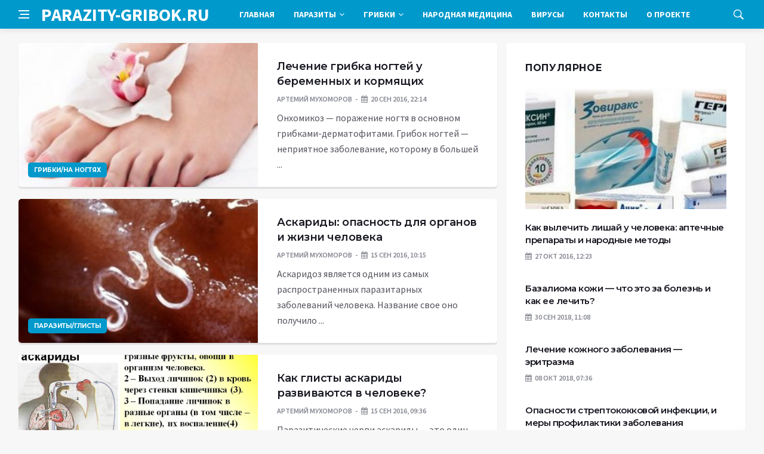

--- FILE ---
content_type: text/html; charset=UTF-8
request_url: https://parazity-gribok.ru/page/41
body_size: 10020
content:
<!DOCTYPE html>
<html lang="ru-RU">
<head>
	<meta charset="UTF-8">
	<meta http-equiv="X-UA-Compatible" content="IE=edge">
    <meta name="viewport" content="width=device-width, initial-scale=1, shrink-to-fit=no" />
	<!--[if lt IE 9]>
	<script src="//html5shiv.googlecode.com/svn/trunk/html5.js"></script>
	<![endif]-->
	<title>Паразиты и грибки в организме человека &#8212; Страница 41 &#8212; Как вывести паразитов и вылечить грибок</title>
<meta name='robots' content='max-image-preview:large' />
<style id='wp-img-auto-sizes-contain-inline-css' type='text/css'>
img:is([sizes=auto i],[sizes^="auto," i]){contain-intrinsic-size:3000px 1500px}
/*# sourceURL=wp-img-auto-sizes-contain-inline-css */
</style>
<style id='wp-block-library-inline-css' type='text/css'>
:root{--wp-block-synced-color:#7a00df;--wp-block-synced-color--rgb:122,0,223;--wp-bound-block-color:var(--wp-block-synced-color);--wp-editor-canvas-background:#ddd;--wp-admin-theme-color:#007cba;--wp-admin-theme-color--rgb:0,124,186;--wp-admin-theme-color-darker-10:#006ba1;--wp-admin-theme-color-darker-10--rgb:0,107,160.5;--wp-admin-theme-color-darker-20:#005a87;--wp-admin-theme-color-darker-20--rgb:0,90,135;--wp-admin-border-width-focus:2px}@media (min-resolution:192dpi){:root{--wp-admin-border-width-focus:1.5px}}.wp-element-button{cursor:pointer}:root .has-very-light-gray-background-color{background-color:#eee}:root .has-very-dark-gray-background-color{background-color:#313131}:root .has-very-light-gray-color{color:#eee}:root .has-very-dark-gray-color{color:#313131}:root .has-vivid-green-cyan-to-vivid-cyan-blue-gradient-background{background:linear-gradient(135deg,#00d084,#0693e3)}:root .has-purple-crush-gradient-background{background:linear-gradient(135deg,#34e2e4,#4721fb 50%,#ab1dfe)}:root .has-hazy-dawn-gradient-background{background:linear-gradient(135deg,#faaca8,#dad0ec)}:root .has-subdued-olive-gradient-background{background:linear-gradient(135deg,#fafae1,#67a671)}:root .has-atomic-cream-gradient-background{background:linear-gradient(135deg,#fdd79a,#004a59)}:root .has-nightshade-gradient-background{background:linear-gradient(135deg,#330968,#31cdcf)}:root .has-midnight-gradient-background{background:linear-gradient(135deg,#020381,#2874fc)}:root{--wp--preset--font-size--normal:16px;--wp--preset--font-size--huge:42px}.has-regular-font-size{font-size:1em}.has-larger-font-size{font-size:2.625em}.has-normal-font-size{font-size:var(--wp--preset--font-size--normal)}.has-huge-font-size{font-size:var(--wp--preset--font-size--huge)}.has-text-align-center{text-align:center}.has-text-align-left{text-align:left}.has-text-align-right{text-align:right}.has-fit-text{white-space:nowrap!important}#end-resizable-editor-section{display:none}.aligncenter{clear:both}.items-justified-left{justify-content:flex-start}.items-justified-center{justify-content:center}.items-justified-right{justify-content:flex-end}.items-justified-space-between{justify-content:space-between}.screen-reader-text{border:0;clip-path:inset(50%);height:1px;margin:-1px;overflow:hidden;padding:0;position:absolute;width:1px;word-wrap:normal!important}.screen-reader-text:focus{background-color:#ddd;clip-path:none;color:#444;display:block;font-size:1em;height:auto;left:5px;line-height:normal;padding:15px 23px 14px;text-decoration:none;top:5px;width:auto;z-index:100000}html :where(.has-border-color){border-style:solid}html :where([style*=border-top-color]){border-top-style:solid}html :where([style*=border-right-color]){border-right-style:solid}html :where([style*=border-bottom-color]){border-bottom-style:solid}html :where([style*=border-left-color]){border-left-style:solid}html :where([style*=border-width]){border-style:solid}html :where([style*=border-top-width]){border-top-style:solid}html :where([style*=border-right-width]){border-right-style:solid}html :where([style*=border-bottom-width]){border-bottom-style:solid}html :where([style*=border-left-width]){border-left-style:solid}html :where(img[class*=wp-image-]){height:auto;max-width:100%}:where(figure){margin:0 0 1em}html :where(.is-position-sticky){--wp-admin--admin-bar--position-offset:var(--wp-admin--admin-bar--height,0px)}@media screen and (max-width:600px){html :where(.is-position-sticky){--wp-admin--admin-bar--position-offset:0px}}

/*# sourceURL=wp-block-library-inline-css */
</style><style id='global-styles-inline-css' type='text/css'>
:root{--wp--preset--aspect-ratio--square: 1;--wp--preset--aspect-ratio--4-3: 4/3;--wp--preset--aspect-ratio--3-4: 3/4;--wp--preset--aspect-ratio--3-2: 3/2;--wp--preset--aspect-ratio--2-3: 2/3;--wp--preset--aspect-ratio--16-9: 16/9;--wp--preset--aspect-ratio--9-16: 9/16;--wp--preset--color--black: #000000;--wp--preset--color--cyan-bluish-gray: #abb8c3;--wp--preset--color--white: #ffffff;--wp--preset--color--pale-pink: #f78da7;--wp--preset--color--vivid-red: #cf2e2e;--wp--preset--color--luminous-vivid-orange: #ff6900;--wp--preset--color--luminous-vivid-amber: #fcb900;--wp--preset--color--light-green-cyan: #7bdcb5;--wp--preset--color--vivid-green-cyan: #00d084;--wp--preset--color--pale-cyan-blue: #8ed1fc;--wp--preset--color--vivid-cyan-blue: #0693e3;--wp--preset--color--vivid-purple: #9b51e0;--wp--preset--gradient--vivid-cyan-blue-to-vivid-purple: linear-gradient(135deg,rgb(6,147,227) 0%,rgb(155,81,224) 100%);--wp--preset--gradient--light-green-cyan-to-vivid-green-cyan: linear-gradient(135deg,rgb(122,220,180) 0%,rgb(0,208,130) 100%);--wp--preset--gradient--luminous-vivid-amber-to-luminous-vivid-orange: linear-gradient(135deg,rgb(252,185,0) 0%,rgb(255,105,0) 100%);--wp--preset--gradient--luminous-vivid-orange-to-vivid-red: linear-gradient(135deg,rgb(255,105,0) 0%,rgb(207,46,46) 100%);--wp--preset--gradient--very-light-gray-to-cyan-bluish-gray: linear-gradient(135deg,rgb(238,238,238) 0%,rgb(169,184,195) 100%);--wp--preset--gradient--cool-to-warm-spectrum: linear-gradient(135deg,rgb(74,234,220) 0%,rgb(151,120,209) 20%,rgb(207,42,186) 40%,rgb(238,44,130) 60%,rgb(251,105,98) 80%,rgb(254,248,76) 100%);--wp--preset--gradient--blush-light-purple: linear-gradient(135deg,rgb(255,206,236) 0%,rgb(152,150,240) 100%);--wp--preset--gradient--blush-bordeaux: linear-gradient(135deg,rgb(254,205,165) 0%,rgb(254,45,45) 50%,rgb(107,0,62) 100%);--wp--preset--gradient--luminous-dusk: linear-gradient(135deg,rgb(255,203,112) 0%,rgb(199,81,192) 50%,rgb(65,88,208) 100%);--wp--preset--gradient--pale-ocean: linear-gradient(135deg,rgb(255,245,203) 0%,rgb(182,227,212) 50%,rgb(51,167,181) 100%);--wp--preset--gradient--electric-grass: linear-gradient(135deg,rgb(202,248,128) 0%,rgb(113,206,126) 100%);--wp--preset--gradient--midnight: linear-gradient(135deg,rgb(2,3,129) 0%,rgb(40,116,252) 100%);--wp--preset--font-size--small: 13px;--wp--preset--font-size--medium: 20px;--wp--preset--font-size--large: 36px;--wp--preset--font-size--x-large: 42px;--wp--preset--spacing--20: 0.44rem;--wp--preset--spacing--30: 0.67rem;--wp--preset--spacing--40: 1rem;--wp--preset--spacing--50: 1.5rem;--wp--preset--spacing--60: 2.25rem;--wp--preset--spacing--70: 3.38rem;--wp--preset--spacing--80: 5.06rem;--wp--preset--shadow--natural: 6px 6px 9px rgba(0, 0, 0, 0.2);--wp--preset--shadow--deep: 12px 12px 50px rgba(0, 0, 0, 0.4);--wp--preset--shadow--sharp: 6px 6px 0px rgba(0, 0, 0, 0.2);--wp--preset--shadow--outlined: 6px 6px 0px -3px rgb(255, 255, 255), 6px 6px rgb(0, 0, 0);--wp--preset--shadow--crisp: 6px 6px 0px rgb(0, 0, 0);}:where(.is-layout-flex){gap: 0.5em;}:where(.is-layout-grid){gap: 0.5em;}body .is-layout-flex{display: flex;}.is-layout-flex{flex-wrap: wrap;align-items: center;}.is-layout-flex > :is(*, div){margin: 0;}body .is-layout-grid{display: grid;}.is-layout-grid > :is(*, div){margin: 0;}:where(.wp-block-columns.is-layout-flex){gap: 2em;}:where(.wp-block-columns.is-layout-grid){gap: 2em;}:where(.wp-block-post-template.is-layout-flex){gap: 1.25em;}:where(.wp-block-post-template.is-layout-grid){gap: 1.25em;}.has-black-color{color: var(--wp--preset--color--black) !important;}.has-cyan-bluish-gray-color{color: var(--wp--preset--color--cyan-bluish-gray) !important;}.has-white-color{color: var(--wp--preset--color--white) !important;}.has-pale-pink-color{color: var(--wp--preset--color--pale-pink) !important;}.has-vivid-red-color{color: var(--wp--preset--color--vivid-red) !important;}.has-luminous-vivid-orange-color{color: var(--wp--preset--color--luminous-vivid-orange) !important;}.has-luminous-vivid-amber-color{color: var(--wp--preset--color--luminous-vivid-amber) !important;}.has-light-green-cyan-color{color: var(--wp--preset--color--light-green-cyan) !important;}.has-vivid-green-cyan-color{color: var(--wp--preset--color--vivid-green-cyan) !important;}.has-pale-cyan-blue-color{color: var(--wp--preset--color--pale-cyan-blue) !important;}.has-vivid-cyan-blue-color{color: var(--wp--preset--color--vivid-cyan-blue) !important;}.has-vivid-purple-color{color: var(--wp--preset--color--vivid-purple) !important;}.has-black-background-color{background-color: var(--wp--preset--color--black) !important;}.has-cyan-bluish-gray-background-color{background-color: var(--wp--preset--color--cyan-bluish-gray) !important;}.has-white-background-color{background-color: var(--wp--preset--color--white) !important;}.has-pale-pink-background-color{background-color: var(--wp--preset--color--pale-pink) !important;}.has-vivid-red-background-color{background-color: var(--wp--preset--color--vivid-red) !important;}.has-luminous-vivid-orange-background-color{background-color: var(--wp--preset--color--luminous-vivid-orange) !important;}.has-luminous-vivid-amber-background-color{background-color: var(--wp--preset--color--luminous-vivid-amber) !important;}.has-light-green-cyan-background-color{background-color: var(--wp--preset--color--light-green-cyan) !important;}.has-vivid-green-cyan-background-color{background-color: var(--wp--preset--color--vivid-green-cyan) !important;}.has-pale-cyan-blue-background-color{background-color: var(--wp--preset--color--pale-cyan-blue) !important;}.has-vivid-cyan-blue-background-color{background-color: var(--wp--preset--color--vivid-cyan-blue) !important;}.has-vivid-purple-background-color{background-color: var(--wp--preset--color--vivid-purple) !important;}.has-black-border-color{border-color: var(--wp--preset--color--black) !important;}.has-cyan-bluish-gray-border-color{border-color: var(--wp--preset--color--cyan-bluish-gray) !important;}.has-white-border-color{border-color: var(--wp--preset--color--white) !important;}.has-pale-pink-border-color{border-color: var(--wp--preset--color--pale-pink) !important;}.has-vivid-red-border-color{border-color: var(--wp--preset--color--vivid-red) !important;}.has-luminous-vivid-orange-border-color{border-color: var(--wp--preset--color--luminous-vivid-orange) !important;}.has-luminous-vivid-amber-border-color{border-color: var(--wp--preset--color--luminous-vivid-amber) !important;}.has-light-green-cyan-border-color{border-color: var(--wp--preset--color--light-green-cyan) !important;}.has-vivid-green-cyan-border-color{border-color: var(--wp--preset--color--vivid-green-cyan) !important;}.has-pale-cyan-blue-border-color{border-color: var(--wp--preset--color--pale-cyan-blue) !important;}.has-vivid-cyan-blue-border-color{border-color: var(--wp--preset--color--vivid-cyan-blue) !important;}.has-vivid-purple-border-color{border-color: var(--wp--preset--color--vivid-purple) !important;}.has-vivid-cyan-blue-to-vivid-purple-gradient-background{background: var(--wp--preset--gradient--vivid-cyan-blue-to-vivid-purple) !important;}.has-light-green-cyan-to-vivid-green-cyan-gradient-background{background: var(--wp--preset--gradient--light-green-cyan-to-vivid-green-cyan) !important;}.has-luminous-vivid-amber-to-luminous-vivid-orange-gradient-background{background: var(--wp--preset--gradient--luminous-vivid-amber-to-luminous-vivid-orange) !important;}.has-luminous-vivid-orange-to-vivid-red-gradient-background{background: var(--wp--preset--gradient--luminous-vivid-orange-to-vivid-red) !important;}.has-very-light-gray-to-cyan-bluish-gray-gradient-background{background: var(--wp--preset--gradient--very-light-gray-to-cyan-bluish-gray) !important;}.has-cool-to-warm-spectrum-gradient-background{background: var(--wp--preset--gradient--cool-to-warm-spectrum) !important;}.has-blush-light-purple-gradient-background{background: var(--wp--preset--gradient--blush-light-purple) !important;}.has-blush-bordeaux-gradient-background{background: var(--wp--preset--gradient--blush-bordeaux) !important;}.has-luminous-dusk-gradient-background{background: var(--wp--preset--gradient--luminous-dusk) !important;}.has-pale-ocean-gradient-background{background: var(--wp--preset--gradient--pale-ocean) !important;}.has-electric-grass-gradient-background{background: var(--wp--preset--gradient--electric-grass) !important;}.has-midnight-gradient-background{background: var(--wp--preset--gradient--midnight) !important;}.has-small-font-size{font-size: var(--wp--preset--font-size--small) !important;}.has-medium-font-size{font-size: var(--wp--preset--font-size--medium) !important;}.has-large-font-size{font-size: var(--wp--preset--font-size--large) !important;}.has-x-large-font-size{font-size: var(--wp--preset--font-size--x-large) !important;}
/*# sourceURL=global-styles-inline-css */
</style>

<style id='classic-theme-styles-inline-css' type='text/css'>
/*! This file is auto-generated */
.wp-block-button__link{color:#fff;background-color:#32373c;border-radius:9999px;box-shadow:none;text-decoration:none;padding:calc(.667em + 2px) calc(1.333em + 2px);font-size:1.125em}.wp-block-file__button{background:#32373c;color:#fff;text-decoration:none}
/*# sourceURL=/wp-includes/css/classic-themes.min.css */
</style>
<link rel='stylesheet' id='toc-screen-css' href='https://parazity-gribok.ru/wp-content/plugins/table-of-contents-plus/screen.min.css?ver=2411.1' type='text/css' media='all' />
<link rel='stylesheet' id='bs-css' href='https://parazity-gribok.ru/wp-content/themes/Default/css/bootstrap.min.css?ver=6.9' type='text/css' media='all' />
<link rel='stylesheet' id='main-css' href='https://parazity-gribok.ru/wp-content/themes/Default/css/style.css?1768757398&#038;ver=6.9' type='text/css' media='all' />
<link rel='stylesheet' id='en-css' href='https://parazity-gribok.ru/wp-content/themes/Default/css/engine.css?1768757398&#038;ver=6.9' type='text/css' media='all' />
<link rel='stylesheet' id='fc-css' href='https://parazity-gribok.ru/wp-content/themes/Default/css/font-icons.css?ver=6.9' type='text/css' media='all' />
<link rel='stylesheet' id='aw-css' href='//maxcdn_bootstrapcdn_com/font-awesome/4_7_0/css/font-awesome_min_cssver=4.7.0&#038;ver=6.9' type='text/css' media='all' />
<script type="text/javascript" src="https://parazity-gribok.ru/wp-includes/js/jquery/jquery.min.js?ver=3.7.1" id="jquery-core-js"></script>
<script type="text/javascript" src="https://parazity-gribok.ru/wp-includes/js/jquery/jquery-migrate.min.js?ver=3.4.1" id="jquery-migrate-js"></script>
<link rel="icon" href="https://parazity-gribok.ru/wp-content/uploads/2016/08/cropped-favicon-32x32.png" sizes="32x32" />
<link rel="icon" href="https://parazity-gribok.ru/wp-content/uploads/2016/08/cropped-favicon-192x192.png" sizes="192x192" />
<link rel="apple-touch-icon" href="https://parazity-gribok.ru/wp-content/uploads/2016/08/cropped-favicon-180x180.png" />
<meta name="msapplication-TileImage" content="https://parazity-gribok.ru/wp-content/uploads/2016/08/cropped-favicon-270x270.png" />
	   <link href='https://fonts.googleapis.com/css?family=Montserrat:400,600,700%7CSource+Sans+Pro:400,600,700' rel='stylesheet'>
	
  
<!-- Yandex.RTB -->
<script>window.yaContextCb=window.yaContextCb||[]</script>
<script src="https://yandex.ru/ads/system/context.js" async></script>

</head>

<body class="home blog paged paged-41 wp-theme-Default bg-light style-default style-rounded">
<div class="content-overlay"></div>

<header class="sidenav" id="sidenav">
	<div class="sidenav__close">
		<button class="sidenav__close-button" id="sidenav__close-button" aria-label="закрыть"><i class="ui-close sidenav__close-icon"></i></button>
	</div>
	<nav class="sidenav__menu-container">
		<ul id="top-nav-ul" class="sidenav__menu slide-menu" role="menubar"><li id="menu-item-2591" class="menu-item menu-item-type-custom menu-item-object-custom menu-item-2591"><a href="/">Главная</a></li>
<li id="menu-item-8" class="menu-item menu-item-type-taxonomy menu-item-object-category menu-item-has-children dropdown show-on-hover menu-item-8"><a href="https://parazity-gribok.ru/category/parasites">Паразиты <b class="caret"><i class="fa fa-angle-down" aria-hidden="true"></i></b></a>
<ul class="dropdown-menu">
	<li id="menu-item-950" class="menu-item menu-item-type-taxonomy menu-item-object-category menu-item-950"><a href="https://parazity-gribok.ru/category/parasites/disease">Болезни</a></li>
	<li id="menu-item-117" class="menu-item menu-item-type-taxonomy menu-item-object-category menu-item-117"><a href="https://parazity-gribok.ru/category/parasites/worms">Глисты</a></li>
	<li id="menu-item-410" class="menu-item menu-item-type-taxonomy menu-item-object-category menu-item-410"><a href="https://parazity-gribok.ru/category/parasites/lice">Вши</a></li>
	<li id="menu-item-815" class="menu-item menu-item-type-taxonomy menu-item-object-category menu-item-815"><a href="https://parazity-gribok.ru/category/parasites/farma">Препараты</a></li>
	<li id="menu-item-939" class="menu-item menu-item-type-taxonomy menu-item-object-category menu-item-939"><a href="https://parazity-gribok.ru/category/parasites/cepni">Цепни</a></li>
	<li id="menu-item-940" class="menu-item menu-item-type-taxonomy menu-item-object-category menu-item-940"><a href="https://parazity-gribok.ru/category/parasites/cestodoses">Цестодозы</a></li>
</ul>
</li>
<li id="menu-item-115" class="menu-item menu-item-type-taxonomy menu-item-object-category menu-item-has-children dropdown show-on-hover menu-item-115"><a href="https://parazity-gribok.ru/category/fungus">Грибки <b class="caret"><i class="fa fa-angle-down" aria-hidden="true"></i></b></a>
<ul class="dropdown-menu">
	<li id="menu-item-116" class="menu-item menu-item-type-taxonomy menu-item-object-category menu-item-116"><a href="https://parazity-gribok.ru/category/fungus/nails">На ногтях</a></li>
	<li id="menu-item-360" class="menu-item menu-item-type-taxonomy menu-item-object-category menu-item-360"><a href="https://parazity-gribok.ru/category/fungus/organs">Внутренних органов</a></li>
	<li id="menu-item-361" class="menu-item menu-item-type-taxonomy menu-item-object-category menu-item-361"><a href="https://parazity-gribok.ru/category/fungus/foot">На ногах</a></li>
	<li id="menu-item-362" class="menu-item menu-item-type-taxonomy menu-item-object-category menu-item-362"><a href="https://parazity-gribok.ru/category/fungus/hand">На руках</a></li>
	<li id="menu-item-363" class="menu-item menu-item-type-taxonomy menu-item-object-category menu-item-363"><a href="https://parazity-gribok.ru/category/fungus/skin">На коже</a></li>
	<li id="menu-item-331" class="menu-item menu-item-type-taxonomy menu-item-object-category menu-item-331"><a href="https://parazity-gribok.ru/category/fungus/seborrhea">Себорея</a></li>
	<li id="menu-item-290" class="menu-item menu-item-type-taxonomy menu-item-object-category menu-item-290"><a href="https://parazity-gribok.ru/category/fungus/lichen">Лишай</a></li>
	<li id="menu-item-709" class="menu-item menu-item-type-taxonomy menu-item-object-category menu-item-709"><a href="https://parazity-gribok.ru/category/fungus/treat">Как лечить</a></li>
</ul>
</li>
<li id="menu-item-854" class="menu-item menu-item-type-taxonomy menu-item-object-category menu-item-854"><a href="https://parazity-gribok.ru/category/narod">Народная медицина</a></li>
<li id="menu-item-1702" class="menu-item menu-item-type-taxonomy menu-item-object-category menu-item-1702"><a href="https://parazity-gribok.ru/category/virus">Вирусы</a></li>
<li id="menu-item-2594" class="menu-item menu-item-type-post_type menu-item-object-page menu-item-2594"><a href="https://parazity-gribok.ru/contacts">Контакты</a></li>
<li id="menu-item-2592" class="menu-item menu-item-type-post_type menu-item-object-page menu-item-2592"><a href="https://parazity-gribok.ru/about">О проекте</a></li>
</ul>	</nav>




</header>

<main class="main oh" id="main">
	<header class="nav">
		<div class="nav__holder nav--sticky">
			<div class="container relative">
				<div class="flex-parent">
					<button class="nav-icon-toggle" id="nav-icon-toggle" aria-label="Open side menu">
					<span class="nav-icon-toggle__box"><span class="nav-icon-toggle__inner"></span></span>
					</button> 
					<a href="/" class="logo" style="color: #fff;"><div id="custom_html-5" class="widget_text header-2 widget widget_custom_html"><div class="textwidget custom-html-widget">PARAZITY-GRIBOK.RU</div></div>
</a>
					<nav class="flex-child nav__wrap main-menu">

<ul id="top-nav-ul" class="nav__menu top-menu" role="menubar"><li class="menu-item menu-item-type-custom menu-item-object-custom menu-item-2591"><a href="/">Главная</a></li>
<li class="menu-item menu-item-type-taxonomy menu-item-object-category menu-item-has-children dropdown show-on-hover menu-item-8"><a href="https://parazity-gribok.ru/category/parasites">Паразиты <b class="caret"><i class="fa fa-angle-down" aria-hidden="true"></i></b></a>
<ul class="dropdown-menu">
	<li class="menu-item menu-item-type-taxonomy menu-item-object-category menu-item-950"><a href="https://parazity-gribok.ru/category/parasites/disease">Болезни</a></li>
	<li class="menu-item menu-item-type-taxonomy menu-item-object-category menu-item-117"><a href="https://parazity-gribok.ru/category/parasites/worms">Глисты</a></li>
	<li class="menu-item menu-item-type-taxonomy menu-item-object-category menu-item-410"><a href="https://parazity-gribok.ru/category/parasites/lice">Вши</a></li>
	<li class="menu-item menu-item-type-taxonomy menu-item-object-category menu-item-815"><a href="https://parazity-gribok.ru/category/parasites/farma">Препараты</a></li>
	<li class="menu-item menu-item-type-taxonomy menu-item-object-category menu-item-939"><a href="https://parazity-gribok.ru/category/parasites/cepni">Цепни</a></li>
	<li class="menu-item menu-item-type-taxonomy menu-item-object-category menu-item-940"><a href="https://parazity-gribok.ru/category/parasites/cestodoses">Цестодозы</a></li>
</ul>
</li>
<li class="menu-item menu-item-type-taxonomy menu-item-object-category menu-item-has-children dropdown show-on-hover menu-item-115"><a href="https://parazity-gribok.ru/category/fungus">Грибки <b class="caret"><i class="fa fa-angle-down" aria-hidden="true"></i></b></a>
<ul class="dropdown-menu">
	<li class="menu-item menu-item-type-taxonomy menu-item-object-category menu-item-116"><a href="https://parazity-gribok.ru/category/fungus/nails">На ногтях</a></li>
	<li class="menu-item menu-item-type-taxonomy menu-item-object-category menu-item-360"><a href="https://parazity-gribok.ru/category/fungus/organs">Внутренних органов</a></li>
	<li class="menu-item menu-item-type-taxonomy menu-item-object-category menu-item-361"><a href="https://parazity-gribok.ru/category/fungus/foot">На ногах</a></li>
	<li class="menu-item menu-item-type-taxonomy menu-item-object-category menu-item-362"><a href="https://parazity-gribok.ru/category/fungus/hand">На руках</a></li>
	<li class="menu-item menu-item-type-taxonomy menu-item-object-category menu-item-363"><a href="https://parazity-gribok.ru/category/fungus/skin">На коже</a></li>
	<li class="menu-item menu-item-type-taxonomy menu-item-object-category menu-item-331"><a href="https://parazity-gribok.ru/category/fungus/seborrhea">Себорея</a></li>
	<li class="menu-item menu-item-type-taxonomy menu-item-object-category menu-item-290"><a href="https://parazity-gribok.ru/category/fungus/lichen">Лишай</a></li>
	<li class="menu-item menu-item-type-taxonomy menu-item-object-category menu-item-709"><a href="https://parazity-gribok.ru/category/fungus/treat">Как лечить</a></li>
</ul>
</li>
<li class="menu-item menu-item-type-taxonomy menu-item-object-category menu-item-854"><a href="https://parazity-gribok.ru/category/narod">Народная медицина</a></li>
<li class="menu-item menu-item-type-taxonomy menu-item-object-category menu-item-1702"><a href="https://parazity-gribok.ru/category/virus">Вирусы</a></li>
<li class="menu-item menu-item-type-post_type menu-item-object-page menu-item-2594"><a href="https://parazity-gribok.ru/contacts">Контакты</a></li>
<li class="menu-item menu-item-type-post_type menu-item-object-page menu-item-2592"><a href="https://parazity-gribok.ru/about">О проекте</a></li>
</ul>

						
					</nav>
					<div class="nav__right">
						<div class="nav__right-item nav__search">
							<a href="#" class="nav__search-trigger" id="nav__search-trigger"><i class="ui-search nav__search-trigger-icon"></i></a>
                            <div class="nav__search-box" id="nav__search-box">
	<form role="search" method="get" class="nav__search-form" action="https://parazity-gribok.ru/">
	  <input type="text" placeholder="Поиск по сайту ..."  class="nav__search-input" value="" name="s" />					
      <button type="submit" class="search-button btn btn-lg btn-color btn-button"><i class="ui-search nav__search-icon"></i></button>
	</form>
</div>						</div>
					</div>
				</div>
			</div>
		</div>
	</header>
	

	<div class="container">
		<div class="breadcrumbs main-bread">
			<div class="speedbar main-title"><a href="/"><div id="custom_html-4" class="widget_text widget widget_custom_html"><div class="textwidget custom-html-widget"></div></div>
</a></div>
		</div>
	</div>

 


<div class="main-container container" id="main-container">
  <div class="row">
     <div class="col-lg-8 blog__content mb-72">
		
	         
<article class="entry card post-list">
	<div class="entry__img-holder post-list__img-holder card__img-holder" >
		<a href="https://parazity-gribok.ru/fungus/nails/gribok-nogtej-u-beremennyh.html" class="thumb-url"></a>

		<img src="https://parazity-gribok.ru/wp-content/uploads/2016/09/Profilakticheskie-mery-300x209.jpg" class="entry__img thumb_cat" alt="Лечение грибка ногтей у беременных и кормящих" />

<span class="entry__meta-category entry__meta-category--label entry__meta-category--align-in-corner entry__meta-category--blue"><a href="https://parazity-gribok.ru/category/fungus">Грибки</a>/<a href="https://parazity-gribok.ru/category/fungus/nails" rel="category tag">На ногтях</a></span>
</div>
	<div class="entry__body post-list__body card__body">
		<div class="entry__header">
			<h2 class="entry__title"><a href="https://parazity-gribok.ru/fungus/nails/gribok-nogtej-u-beremennyh.html">Лечение грибка ногтей у беременных и кормящих</a></h2>
			<ul class="entry__meta">
				<li class="entry__meta-author"> Артемий Мухоморов </li>
				<li class="entry__meta-date"><i class="fa fa-calendar"></i>20 Сен 2016, 22:14</li>
			</ul>
		</div>
		<div class="entry__excerpt mt-8">
			<p>Онхомикоз — поражение ногтя в основном грибками-дерматофитами. Грибок ногтей &#8212; неприятное заболевание, которому в большей ...</p>
		</div>
	</div>
</article>             
<article class="entry card post-list">
	<div class="entry__img-holder post-list__img-holder card__img-holder" >
		<a href="https://parazity-gribok.ru/parasites/worms/vliyanie-askaridov-na-organy.html" class="thumb-url"></a>

		<img src="https://parazity-gribok.ru/wp-content/uploads/2016/09/0-300x225.jpg" class="entry__img thumb_cat" alt="Аскариды: опасность для органов и жизни человека" />

<span class="entry__meta-category entry__meta-category--label entry__meta-category--align-in-corner entry__meta-category--blue"><a href="https://parazity-gribok.ru/category/parasites">Паразиты</a>/<a href="https://parazity-gribok.ru/category/parasites/worms" rel="category tag">Глисты</a></span>
</div>
	<div class="entry__body post-list__body card__body">
		<div class="entry__header">
			<h2 class="entry__title"><a href="https://parazity-gribok.ru/parasites/worms/vliyanie-askaridov-na-organy.html">Аскариды: опасность для органов и жизни человека</a></h2>
			<ul class="entry__meta">
				<li class="entry__meta-author"> Артемий Мухоморов </li>
				<li class="entry__meta-date"><i class="fa fa-calendar"></i>15 Сен 2016, 10:15</li>
			</ul>
		</div>
		<div class="entry__excerpt mt-8">
			<p>Аскаридоз является одним из самых распространенных паразитарных заболеваний человека. Название свое оно получило ...</p>
		</div>
	</div>
</article>             
<article class="entry card post-list">
	<div class="entry__img-holder post-list__img-holder card__img-holder" >
		<a href="https://parazity-gribok.ru/parasites/worms/etapy-razvitiya-askaridy.html" class="thumb-url"></a>

		<img src="https://parazity-gribok.ru/wp-content/uploads/2016/09/8155e0e2a2e1d6680b34d43f948bd0d8.jpg" class="entry__img thumb_cat" alt="Как глисты аскариды развиваются в человеке?" />

<span class="entry__meta-category entry__meta-category--label entry__meta-category--align-in-corner entry__meta-category--blue"><a href="https://parazity-gribok.ru/category/parasites">Паразиты</a>/<a href="https://parazity-gribok.ru/category/parasites/worms" rel="category tag">Глисты</a></span>
</div>
	<div class="entry__body post-list__body card__body">
		<div class="entry__header">
			<h2 class="entry__title"><a href="https://parazity-gribok.ru/parasites/worms/etapy-razvitiya-askaridy.html">Как глисты аскариды развиваются в человеке?</a></h2>
			<ul class="entry__meta">
				<li class="entry__meta-author"> Артемий Мухоморов </li>
				<li class="entry__meta-date"><i class="fa fa-calendar"></i>15 Сен 2016, 09:36</li>
			</ul>
		</div>
		<div class="entry__excerpt mt-8">
			<p>Паразитические черви аскариды — это один из самых распространенных паразитов, который может обитать, ...</p>
		</div>
	</div>
</article>             
<article class="entry card post-list">
	<div class="entry__img-holder post-list__img-holder card__img-holder" >
		<a href="https://parazity-gribok.ru/parasites/worms/detskij-gelmintoz.html" class="thumb-url"></a>

		<img src="https://parazity-gribok.ru/wp-content/uploads/2016/09/ostrici-500x300.jpg" class="entry__img thumb_cat" alt="Детский гельминтоз: как выявить и вылечить?" />

<span class="entry__meta-category entry__meta-category--label entry__meta-category--align-in-corner entry__meta-category--blue"><a href="https://parazity-gribok.ru/category/parasites">Паразиты</a>/<a href="https://parazity-gribok.ru/category/parasites/worms" rel="category tag">Глисты</a></span>
</div>
	<div class="entry__body post-list__body card__body">
		<div class="entry__header">
			<h2 class="entry__title"><a href="https://parazity-gribok.ru/parasites/worms/detskij-gelmintoz.html">Детский гельминтоз: как выявить и вылечить?</a></h2>
			<ul class="entry__meta">
				<li class="entry__meta-author"> Артемий Мухоморов </li>
				<li class="entry__meta-date"><i class="fa fa-calendar"></i>05 Сен 2016, 11:57</li>
			</ul>
		</div>
		<div class="entry__excerpt mt-8">
			<p>Гельминтоз у детей не является редкостью, потому что именно данная возрастная категория людей чаще ...</p>
		</div>
	</div>
</article>             
<article class="entry card post-list">
	<div class="entry__img-holder post-list__img-holder card__img-holder" >
		<a href="https://parazity-gribok.ru/parasites/worms/vidy-gelmintozov.html" class="thumb-url"></a>

		<img src="https://parazity-gribok.ru/wp-content/uploads/2016/09/3bf2871cf34043334b9574fd6d9c0761-300x240.jpg" class="entry__img thumb_cat" alt="Виды гельминтозов человека и методы их диагностики" />

<span class="entry__meta-category entry__meta-category--label entry__meta-category--align-in-corner entry__meta-category--blue"><a href="https://parazity-gribok.ru/category/parasites">Паразиты</a>/<a href="https://parazity-gribok.ru/category/parasites/worms" rel="category tag">Глисты</a></span>
</div>
	<div class="entry__body post-list__body card__body">
		<div class="entry__header">
			<h2 class="entry__title"><a href="https://parazity-gribok.ru/parasites/worms/vidy-gelmintozov.html">Виды гельминтозов человека и методы их диагностики</a></h2>
			<ul class="entry__meta">
				<li class="entry__meta-author"> Артемий Мухоморов </li>
				<li class="entry__meta-date"><i class="fa fa-calendar"></i>05 Сен 2016, 08:42</li>
			</ul>
		</div>
		<div class="entry__excerpt mt-8">
			<p>Все знают, что такое паразиты. Это живые существа, для которых средой естественного ...</p>
		</div>
	</div>
</article>     	
        <div class="content-box">
    <div class="bottom-navi">
      <span class="navigations"><a class="prev page-numbers" href="https://parazity-gribok.ru/page/40"><i class="fa fa-angle-double-left"></i> Назад</a><a class="page-numbers" href="https://parazity-gribok.ru/page/1">1</a><a class="page-numbers" href="https://parazity-gribok.ru/page/2">2</a><a class="page-numbers" href="https://parazity-gribok.ru/page/3">3</a><a class="page-numbers" href="https://parazity-gribok.ru/page/4">4</a><a class="page-numbers" href="https://parazity-gribok.ru/page/5">5</a><a class="page-numbers" href="https://parazity-gribok.ru/page/6">6</a><a class="page-numbers" href="https://parazity-gribok.ru/page/7">7</a><a class="page-numbers" href="https://parazity-gribok.ru/page/8">8</a><a class="page-numbers" href="https://parazity-gribok.ru/page/9">9</a><a class="page-numbers" href="https://parazity-gribok.ru/page/10">10</a><a class="page-numbers" href="https://parazity-gribok.ru/page/11">11</a><a class="page-numbers" href="https://parazity-gribok.ru/page/12">12</a><a class="page-numbers" href="https://parazity-gribok.ru/page/13">13</a><a class="page-numbers" href="https://parazity-gribok.ru/page/14">14</a><a class="page-numbers" href="https://parazity-gribok.ru/page/15">15</a><span class="page-numbers dots">&hellip;</span><a class="page-numbers" href="https://parazity-gribok.ru/page/26">26</a><a class="page-numbers" href="https://parazity-gribok.ru/page/27">27</a><a class="page-numbers" href="https://parazity-gribok.ru/page/28">28</a><a class="page-numbers" href="https://parazity-gribok.ru/page/29">29</a><a class="page-numbers" href="https://parazity-gribok.ru/page/30">30</a><a class="page-numbers" href="https://parazity-gribok.ru/page/31">31</a><a class="page-numbers" href="https://parazity-gribok.ru/page/32">32</a><a class="page-numbers" href="https://parazity-gribok.ru/page/33">33</a><a class="page-numbers" href="https://parazity-gribok.ru/page/34">34</a><a class="page-numbers" href="https://parazity-gribok.ru/page/35">35</a><a class="page-numbers" href="https://parazity-gribok.ru/page/36">36</a><a class="page-numbers" href="https://parazity-gribok.ru/page/37">37</a><a class="page-numbers" href="https://parazity-gribok.ru/page/38">38</a><a class="page-numbers" href="https://parazity-gribok.ru/page/39">39</a><a class="page-numbers" href="https://parazity-gribok.ru/page/40">40</a><span aria-current="page" class="page-numbers current">41</span><a class="page-numbers" href="https://parazity-gribok.ru/page/42">42</a><a class="next page-numbers" href="https://parazity-gribok.ru/page/42">Дальше <i class="fa fa-angle-double-right"></i></a></span>    </div>
  </div>	</div>
    
<aside class="col-lg-4 sidebar sidebar--right">
	<aside id="custom_html-2" class="widget_text widget widget_custom_html"><div class="textwidget custom-html-widget">
	<div class=" widget-rating-posts">
		<h4 class="widget-title">Популярное</h4>


<article class="entry">

	<div class="entry__img-holder">
		<a href="https://parazity-gribok.ru/fungus/lichen/kak-vylechit-lishaj-u-cheloveka.html">
			<div class="thumb-container thumb-60">

<img src="https://parazity-gribok.ru/wp-content/uploads/2016/10/02-5.jpg" class="entry__img thumb_cat" alt="Как вылечить лишай у человека: аптечные препараты и народные методы" />		
			</div>	

		</a>
	</div>
	<div class="entry__body">
		<div class="entry__header">
			<h2 class="entry__title"><a href="https://parazity-gribok.ru/fungus/lichen/kak-vylechit-lishaj-u-cheloveka.html">Как вылечить лишай у человека: аптечные препараты и народные методы</a></h2>
			<ul class="entry__meta">
				<li class="entry__meta-date"><i class="fa fa-calendar"></i>27 Окт 2016, 12:23</li>
			
			</ul>
		</div>
	</div>
</article>
      

	

<article class="entry">
	<div class="entry__body">
		<div class="entry__header">
			<h2 class="entry__title"><a href="https://parazity-gribok.ru/virus/bazalioma-kozhi.html">Базалиома кожи &#8212; что это за болезнь и как ее лечить?</a></h2>
			<ul class="entry__meta">
				<li class="entry__meta-date"><i class="fa fa-calendar"></i>30 Сен 2018, 11:08</li>
			</ul>
		</div>
	</div>
</article>
      	

<article class="entry">
	<div class="entry__body">
		<div class="entry__header">
			<h2 class="entry__title"><a href="https://parazity-gribok.ru/fungus/skin/eritrazma.html">Лечение кожного заболевания &#8212; эритразма</a></h2>
			<ul class="entry__meta">
				<li class="entry__meta-date"><i class="fa fa-calendar"></i>08 Окт 2018, 07:36</li>
			</ul>
		</div>
	</div>
</article>
      	

<article class="entry">
	<div class="entry__body">
		<div class="entry__header">
			<h2 class="entry__title"><a href="https://parazity-gribok.ru/parasites/disease/streptokokkovaya-infektsiya.html">Опасности стрептококковой инфекции, и меры профилактики заболевания</a></h2>
			<ul class="entry__meta">
				<li class="entry__meta-date"><i class="fa fa-calendar"></i>15 Фев 2018, 19:04</li>
			</ul>
		</div>
	</div>
</article>
      	

<article class="entry">
	<div class="entry__body">
		<div class="entry__header">
			<h2 class="entry__title"><a href="https://parazity-gribok.ru/parasites/farma/tabletki-intetriks-ot-lyamblij.html">Защитят ли таблетки Интетрикс от лямблий, и как их правильно принимать?</a></h2>
			<ul class="entry__meta">
				<li class="entry__meta-date"><i class="fa fa-calendar"></i>13 Авг 2017, 23:23</li>
			</ul>
		</div>
	</div>
</article>
      	

<article class="entry">
	<div class="entry__body">
		<div class="entry__header">
			<h2 class="entry__title"><a href="https://parazity-gribok.ru/parasites/disease/toksoplazmoz-pri-beremennosti.html">Чем опасен токсоплазмоз во время беременности, и от куда берется заболевание</a></h2>
			<ul class="entry__meta">
				<li class="entry__meta-date"><i class="fa fa-calendar"></i>15 Фев 2018, 22:23</li>
			</ul>
		</div>
	</div>
</article>
      	</div></div></aside>
<aside id="execphp-2" class="widget widget_execphp"><h4 class="widget-title">Реклама</h4>
			<div class="execphpwidget"><!--822452ff--><!--822452ff--><!--ff7a604d--><!--ff7a604d--></div>
		</aside>
<aside id="custom_html-3" class="widget_text widget widget_custom_html"><div class="textwidget custom-html-widget"></div></aside>
</aside>  </div>
</div>

</div>

	<footer class="footer footer--dark" id="stop_id">
		<div class="footer-soc">
			<div class="container">
				<div class="socials socials--medium mb-0 pb-0" style="float:none;margin:0 auto;display:block;width:100%">
					<script src="https://yastatic.net/share2/share.js"></script>
					<div class="ya-share2 footer-social" data-curtain data-size="l" data-services="vkontakte,facebook,odnoklassniki,telegram,twitter,viber,whatsapp,moimir,linkedin,lj,reddit"></div>				</div>
			</div>
		</div>
		<div class="container">
			<div class="footer__widgets">
				<div class="row">
					<div class="col-lg-3 col-md-6" style="-webkit-box-flex: 0; -ms-flex: 0 0 100%; flex: 0 0 100%; max-width: 100%; text-align: center;">
						<aside class="widget widget-logo">
														<div id="execphp-3" class="widget widget_execphp">			<div class="execphpwidget"><p class="mt-8 mb-0">Использование любых материалов, размещённых на сайте, разрешается при условии активной ссылки на наш сайт.</p>
<p>При копировании материалов для интернет-изданий – обязательна прямая открытая для поисковых систем гиперссылка. Ссылка должна быть размещена в независимости от полного либо частичного использования материалов. Гиперссылка (для интернет- изданий) – должна быть размещена в подзаголовке или в первом абзаце материала.</p>
<p>Все материалы, содержащиеся на веб-сайте parazity-gribok.ru, защищены законом об авторском праве. Фотографии и прочие материалы являются собственностью их авторов и представлены исключительно для некоммерческого использования и ознакомления , если не указано иное. Несанкционированное использование таких материалов может нарушать закон об авторском праве, торговой марке и другие законы.</p>
<p class="copyright mb-0" style="margin-top: 0;">Учредитель: ООО «Издательская группа «Объединенная Европа».</p>
<br>
<p class="copyright mb-0" style="margin-top: 0;">Copyright &copy; 2017 - 2026, Паразиты и грибки в организме человека. Все права защищены.</p></div>
		</div>
						</aside>
					</div>
				</div>
			</div>
		</div>
	</footer>
	
	
	<div id="back-to-top">
		<a href="#top" aria-label="Go to top"><i class="ui-arrow-up"></i></a>
	</div>
</main>

<script type='text/javascript'>
/* <![CDATA[ */
var q2w3_sidebar_options = [{"sidebar":"sidebar-1","margin_top":70,"margin_bottom":0,"stop_id":"stop_id","screen_max_width":0,"screen_max_height":0,"width_inherit":false,"refresh_interval":1500,"window_load_hook":false,"disable_mo_api":false,"widgets":["custom_html-3"]}];
/* ]]> */
</script>

<script type="speculationrules">
{"prefetch":[{"source":"document","where":{"and":[{"href_matches":"/*"},{"not":{"href_matches":["/wp-*.php","/wp-admin/*","/wp-content/uploads/*","/wp-content/*","/wp-content/plugins/*","/wp-content/themes/Default/*","/*\\?(.+)"]}},{"not":{"selector_matches":"a[rel~=\"nofollow\"]"}},{"not":{"selector_matches":".no-prefetch, .no-prefetch a"}}]},"eagerness":"conservative"}]}
</script>
<script type="text/javascript" src="https://parazity-gribok.ru/wp-content/themes/Default/js/main.js?1768757398&amp;ver=6.9" id="main1-js"></script>
<script type="text/javascript" src="https://parazity-gribok.ru/wp-content/themes/Default/js/main2.js?1768757398&amp;ver=6.9" id="main2-js"></script>
<script type="text/javascript" src="https://parazity-gribok.ru/wp-content/themes/Default/js/q2w3-fixed-widget.min.js?ver=6.9" id="q2-js"></script>
<script type="text/javascript" src="https://parazity-gribok.ru/wp-content/themes/Default/js/bootstrap.min.js?ver=6.9" id="bootstrap-js"></script>
<script type="text/javascript" src="https://parazity-gribok.ru/wp-content/themes/Default/js/easing.min.js?ver=6.9" id="es-js"></script>
<script type="text/javascript" src="https://parazity-gribok.ru/wp-content/themes/Default/js/owl-carousel.min.js?ver=6.9" id="ow-js"></script>
<script type="text/javascript" src="https://parazity-gribok.ru/wp-content/themes/Default/js/jquery.newsTicker.min.js?ver=6.9" id="jn-js"></script>
<script type="text/javascript" src="https://parazity-gribok.ru/wp-content/themes/Default/js/modernizr.min.js?ver=6.9" id="md-js"></script>
<script type="text/javascript" src="https://parazity-gribok.ru/wp-content/themes/Default/js/flickity.pkgd.min.js?ver=6.9" id="fl-js"></script>
<script type="text/javascript" src="https://parazity-gribok.ru/wp-content/themes/Default/js/scripts.js?ver=6.9" id="sc-js"></script>

<!-- Yandex.Metrika counter -->
<script type="text/javascript" >
   (function(m,e,t,r,i,k,a){m[i]=m[i]||function(){(m[i].a=m[i].a||[]).push(arguments)};
   m[i].l=1*new Date();
   for (var j = 0; j < document.scripts.length; j++) {if (document.scripts[j].src === r) { return; }}
   k=e.createElement(t),a=e.getElementsByTagName(t)[0],k.async=1,k.src=r,a.parentNode.insertBefore(k,a)})
   (window, document, "script", "https://mc.yandex.ru/metrika/tag.js", "ym");

   ym(92020083, "init", {
        clickmap:true,
        trackLinks:true,
        accurateTrackBounce:true
   });
</script>
<noscript><div><img src="https://mc.yandex.ru/watch/92020083" style="position:absolute; left:-9999px;" alt="" /></div></noscript>
<!-- /Yandex.Metrika counter -->

<script defer src="https://static.cloudflareinsights.com/beacon.min.js/vcd15cbe7772f49c399c6a5babf22c1241717689176015" integrity="sha512-ZpsOmlRQV6y907TI0dKBHq9Md29nnaEIPlkf84rnaERnq6zvWvPUqr2ft8M1aS28oN72PdrCzSjY4U6VaAw1EQ==" data-cf-beacon='{"version":"2024.11.0","token":"1c8ea68b72a84fa197d7cd19c1dabb50","r":1,"server_timing":{"name":{"cfCacheStatus":true,"cfEdge":true,"cfExtPri":true,"cfL4":true,"cfOrigin":true,"cfSpeedBrain":true},"location_startswith":null}}' crossorigin="anonymous"></script>
</body>
</html>